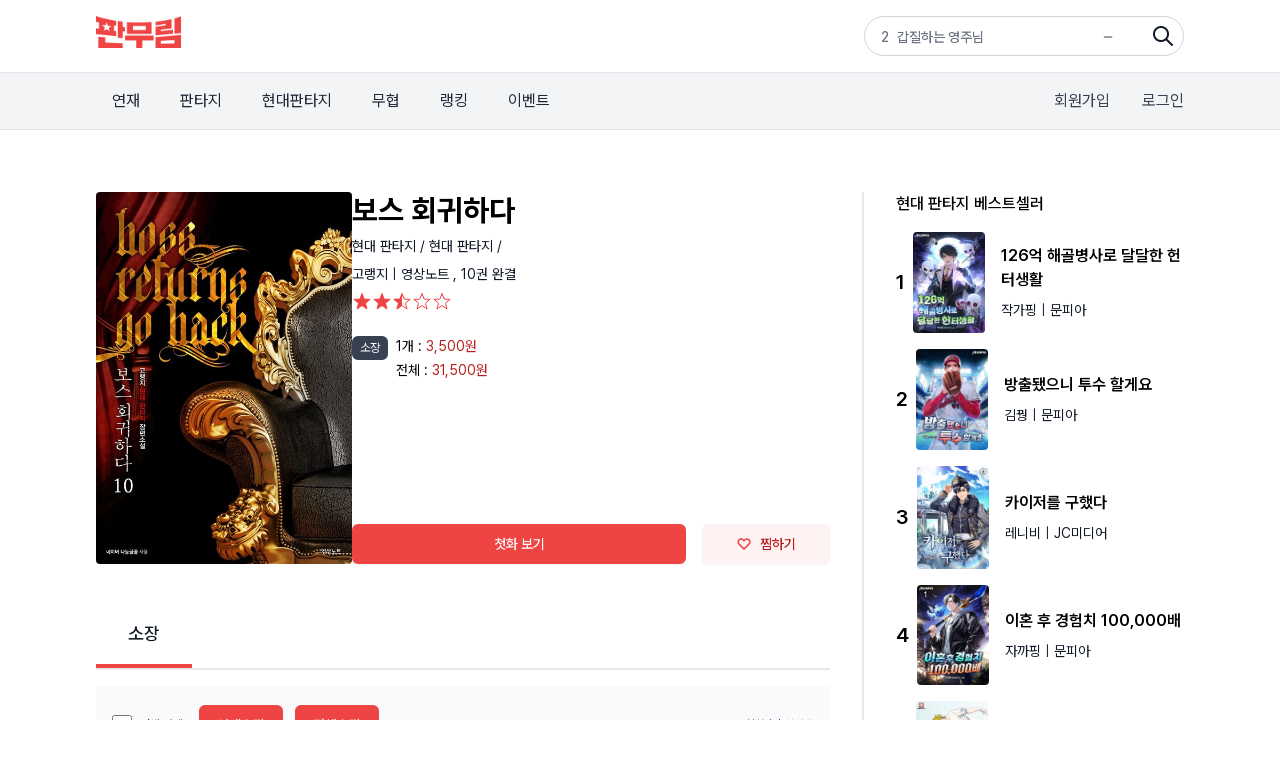

--- FILE ---
content_type: image/svg+xml
request_url: https://www.fanmurim.com/all/images/book/chevron-down.svg
body_size: 44
content:
<svg width="16" height="9" viewBox="0 0 16 9" fill="none" xmlns="http://www.w3.org/2000/svg">
<path d="M15 1L8 8L1 1" stroke="#111827" stroke-width="2" stroke-linecap="round" stroke-linejoin="round"/>
</svg>
